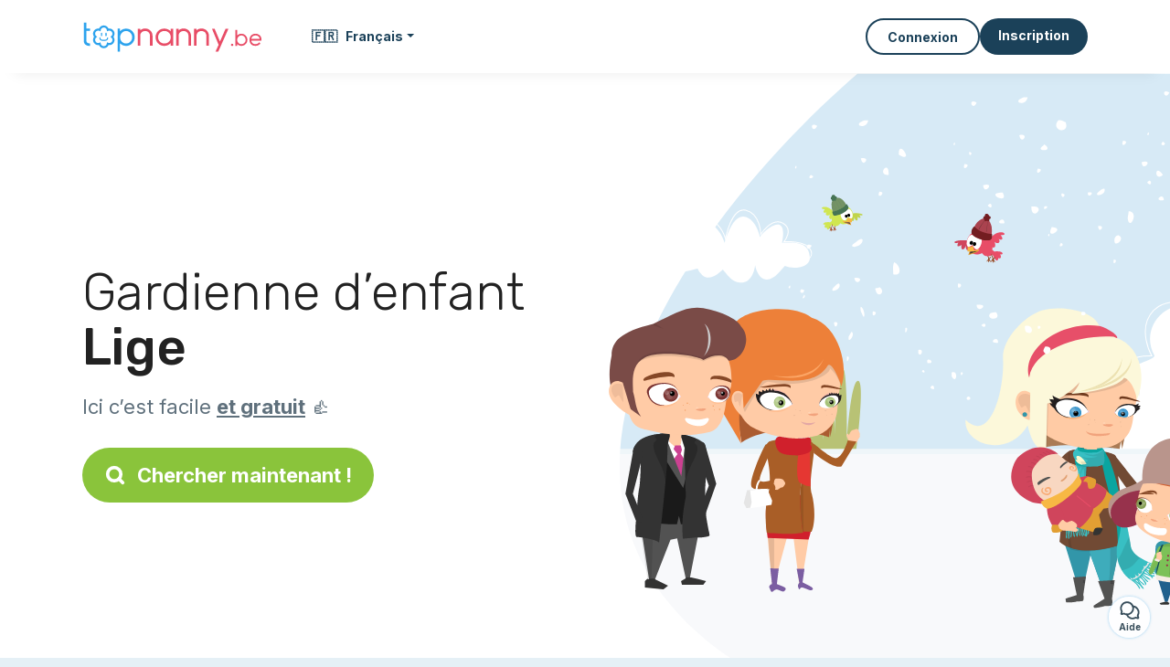

--- FILE ---
content_type: image/svg+xml
request_url: https://topnanny.be/assets/brands/logos-original/topnanny.be-70cf2382a93aca25c13e6d6a03fefaed03121e8e5e2d9202e72c62346676f64b.svg
body_size: 2711
content:
<svg width="1096" height="187" viewBox="0 0 1096 187" fill="none" xmlns="http://www.w3.org/2000/svg">
<g clip-path="url(#clip0_6849_5592)">
<path d="M46.2 45.6V59.2H24V116C24 131.2 32 135.2 46.2 135.2V150.2C21.4 150.2 9 139.6 9 118.4V9.99999H24V45.6H46.2ZM151.869 98.4C153.869 98.4 155.269 100 155.269 101.8C155.269 109.2 152.269 114.4 146.469 117.2C140.869 120 133.669 120.4 128.669 120.4C123.869 120.4 116.669 120 111.069 117.2C105.269 114.4 102.269 109.2 102.269 101.8C102.269 100 103.669 98.4 105.669 98.4C107.469 98.4 108.869 100 108.869 101.8C108.869 109.2 112.269 113.8 128.669 113.8C145.269 113.8 148.669 109.2 148.669 101.8C148.669 100 150.069 98.4 151.869 98.4ZM115.469 91.6C113.469 91.6 111.669 90 111.669 87.8V74.4C111.669 72.2 113.469 70.6 115.469 70.6C117.669 70.6 119.269 72.2 119.269 74.4V87.8C119.269 90 117.669 91.6 115.469 91.6ZM142.069 91.6C139.869 91.6 138.269 90 138.269 87.8V74.4C138.269 72.2 139.869 70.6 142.069 70.6C144.069 70.6 145.869 72.2 145.869 74.4V87.8C145.869 90 144.069 91.6 142.069 91.6ZM186.869 95.4C187.469 96 187.869 96.8 188.269 97.4C191.469 102.4 193.269 108.2 193.269 114.2C193.269 131.4 179.269 145.6 162.069 145.6C160.469 145.6 159.069 145.4 157.469 145.2C155.069 150.8 151.269 155.4 146.269 158.8C141.069 162.4 135.069 164.2 128.669 164.2C122.469 164.2 116.469 162.4 111.269 158.8C106.269 155.4 102.469 150.8 100.069 145.2C98.4688 145.4 97.0688 145.6 95.4688 145.6C78.2688 145.6 64.4688 131.4 64.4688 114.2C64.4688 108.2 66.0688 102.4 69.2688 97.4C69.6688 96.8 70.0688 96 70.6688 95.4C70.0688 94.8 69.6688 94.2 69.2688 93.4C66.0688 88.4 64.4688 82.6 64.4688 76.6C64.4688 59.4 78.2688 45.4 95.4688 45.4C97.0688 45.4 98.4688 45.4 100.069 45.6C102.469 40.2 106.269 35.4 111.269 32C116.469 28.4 122.469 26.6 128.669 26.6C135.069 26.6 141.069 28.4 146.269 32C151.269 35.4 155.069 40.2 157.469 45.6C159.069 45.4 160.469 45.4 162.069 45.4C179.269 45.4 193.269 59.4 193.269 76.6C193.269 82.6 191.469 88.4 188.269 93.4C187.869 94.2 187.469 94.8 186.869 95.4ZM170.269 97.2C169.469 97 169.069 96.2 169.069 95.4C169.069 94.6 169.469 94 170.269 93.6C176.669 90.4 180.669 84 180.669 76.6C180.669 66.2 172.269 57.8 162.069 57.8C157.869 57.8 154.069 59.2 150.669 61.6C150.069 62.2 149.069 62.2 148.469 61.8C147.669 61.4 147.269 60.6 147.469 59.8C147.469 59.2 147.469 58.6 147.469 57.8C147.469 47.4 139.069 39 128.669 39C118.469 39 110.069 47.4 110.069 57.8C110.069 58.6 110.069 59.2 110.069 59.8C110.269 60.6 109.869 61.4 109.069 61.8C108.469 62.2 107.469 62.2 106.869 61.6C103.469 59.2 99.6688 57.8 95.4688 57.8C85.2688 57.8 76.8688 66.2 76.8688 76.6C76.8688 83.8 80.8688 90.4 87.4688 93.6C88.0688 94 88.4688 94.6 88.4688 95.4C88.4688 96.2 88.0688 97 87.4688 97.2C80.8688 100.4 76.8688 107 76.8688 114.2C76.8688 124.6 85.2688 133 95.4688 133C99.6688 133 103.669 131.6 106.869 129.2C107.269 129 107.669 128.8 108.069 128.8C108.469 128.8 108.869 128.8 109.069 129C109.869 129.4 110.269 130.2 110.069 131C110.069 131.8 110.069 132.4 110.069 133C110.069 143.4 118.469 151.8 128.669 151.8C139.069 151.8 147.469 143.4 147.469 133C147.469 132.4 147.469 131.8 147.469 131C147.269 130.2 147.669 129.4 148.469 129C149.069 128.6 150.069 128.6 150.669 129.2C154.069 131.6 157.869 133 162.069 133C172.269 133 180.669 124.6 180.669 114.2C180.669 107 176.669 100.4 170.269 97.2ZM226.539 184.2H211.539V45.8H226.539V61.4C226.739 61.2 226.939 61 227.139 60.8C237.539 50.4 249.939 45.4 264.339 46C278.339 46.2 289.939 51.6 299.739 61.6C309.339 71.8 314.139 83.8 314.139 97.8C314.139 112.4 308.939 125 298.539 135.4C288.139 145.8 275.739 150.8 261.339 150.4C247.739 149.8 236.139 144.8 226.539 135V184.2ZM237.339 71.4C236.939 71.8 236.739 72 236.539 72.2C230.139 79.4 226.539 88.6 226.539 98.2C226.539 107.8 230.139 117.2 236.539 124.2C236.739 124.4 236.939 124.8 237.339 125C244.139 132.2 252.539 135.6 262.139 135.6C272.339 135.8 281.139 132.2 288.139 125C295.339 117.8 298.939 109 299.139 98.8C299.339 88.8 296.139 80 289.139 72.4C282.339 64.8 274.139 60.8 264.139 60.6C253.739 60 244.739 63.6 237.339 71.4Z" fill="#2DA3ED"/>
<path d="M408.842 58.4C417.242 67 421.442 78 421.442 91V148.6H406.042V89.4C406.042 80.8 401.042 60.6 376.842 60.6C351.842 60.6 347.242 80.8 347.242 89.2V148.6H332.242V46.8H347.242V56.8C353.442 49.6 364.242 45.2 376.842 45.2C389.642 45.2 400.442 49.6 408.842 58.4ZM529.664 47H544.664V148.6H529.664V133.6C524.864 139 519.064 143.2 512.664 146C506.264 148.8 499.264 150.2 492.064 150.2C485.264 150.4 478.264 149.2 471.864 146.6C465.464 144 459.664 140.2 454.664 135.2C449.664 130.4 445.864 124.4 443.264 118C440.664 111.6 439.464 104.8 439.664 97.8C439.464 91 440.664 84 443.264 77.6C445.864 71.2 449.864 65.4 454.664 60.6C459.664 55.8 465.464 52 471.864 49.4C478.264 46.8 485.264 45.6 492.064 45.8C499.264 45.6 506.264 47 512.664 49.8C519.064 52.6 524.864 56.8 529.464 62H529.664V47ZM492.064 135.6C518.464 135.6 530.464 116 530.464 98C530.464 79.8 518.464 60.2 492.064 60.2C487.264 60.2 482.264 61 477.664 62.8C472.864 64.6 468.664 67.4 465.264 71C461.664 74.6 458.864 78.8 457.064 83.4C455.264 88 454.464 93 454.664 98C454.464 103 455.464 107.8 457.264 112.6C459.064 117.2 461.664 121.4 465.264 124.8C468.864 128.4 473.064 131.2 477.664 133C482.264 134.8 487.264 135.8 492.064 135.6ZM639.506 58.4C647.906 67 652.106 78 652.106 91V148.6H636.706V89.4C636.706 80.8 631.706 60.6 607.506 60.6C582.506 60.6 577.906 80.8 577.906 89.2V148.6H562.906V46.8H577.906V56.8C584.106 49.6 594.906 45.2 607.506 45.2C620.306 45.2 631.106 49.6 639.506 58.4ZM746.928 58.4C755.328 67 759.528 78 759.528 91V148.6H744.128V89.4C744.128 80.8 739.128 60.6 714.928 60.6C689.928 60.6 685.328 80.8 685.328 89.2V148.6H670.328V46.8H685.328V56.8C691.528 49.6 702.328 45.2 714.928 45.2C727.728 45.2 738.528 49.6 746.928 58.4ZM859.35 46.8H876.35L815.35 185.4H798.55L817.55 143.8L777.75 46.8H793.75L825.75 123.6L859.35 46.8ZM891.847 143.98C891.847 134.88 905.567 134.88 905.567 143.98C905.567 153.08 891.847 153.08 891.847 143.98ZM918.37 53.12H928.87V87.7C935.59 80.84 943.71 77.2 953.23 76.92C963.31 76.64 971.99 80.14 979.27 87.42C986.55 94.7 990.19 103.52 990.19 113.74C990.19 123.54 986.83 131.94 980.11 139.08C973.25 146.08 965.13 149.86 955.33 150C945.25 150.42 936.57 146.92 929.29 139.64C929.15 139.5 929.01 139.36 928.87 139.22V150H918.37V53.12ZM928.87 113.46C928.87 120.18 931.39 126.62 935.87 131.66C936.01 131.8 936.15 131.94 936.43 132.08C941.61 137.68 947.91 140.2 955.19 139.78C962.19 139.5 967.93 136.84 972.69 131.52C977.59 126.2 979.83 120.04 979.69 112.9C979.55 105.76 977.03 99.74 971.99 94.7C967.09 89.66 960.93 87.14 953.79 87.14C947.07 87.14 941.19 89.66 936.43 94.7C936.15 94.84 936.01 95.12 935.87 95.26C931.39 100.16 928.87 106.74 928.87 113.46ZM1060.68 128.16L1068.1 135.58C1067.12 136.98 1065.86 138.24 1064.6 139.64C1057.32 146.92 1047.66 150.42 1037.58 150C1027.92 149.86 1018.68 146.78 1011.96 139.64C1005.24 132.5 1002.86 123.54 1002.86 113.74C1002.86 103.52 1005.52 94.14 1012.8 86.86C1020.08 79.58 1029.6 76.64 1039.68 76.92C1049.48 77.2 1058.72 80.42 1065.44 87.56C1072.3 94.7 1074.68 103.8 1074.68 113.6C1074.68 115.28 1074.54 117.1 1074.26 118.78H1013.78C1013.78 123.96 1018.54 139.78 1037.72 139.78C1045.14 139.78 1052.28 137.68 1057.6 132.08C1058.72 130.82 1059.84 129.56 1060.68 128.16ZM1039.12 87.14C1018.96 87.14 1013.78 102.82 1013.78 108.14H1063.62C1063.62 103.1 1058.86 87.14 1039.12 87.14Z" fill="#E84D67"/>
</g>
<defs>
<clipPath id="clip0_6849_5592">
<rect width="1096" height="187" fill="white"/>
</clipPath>
</defs>
</svg>
